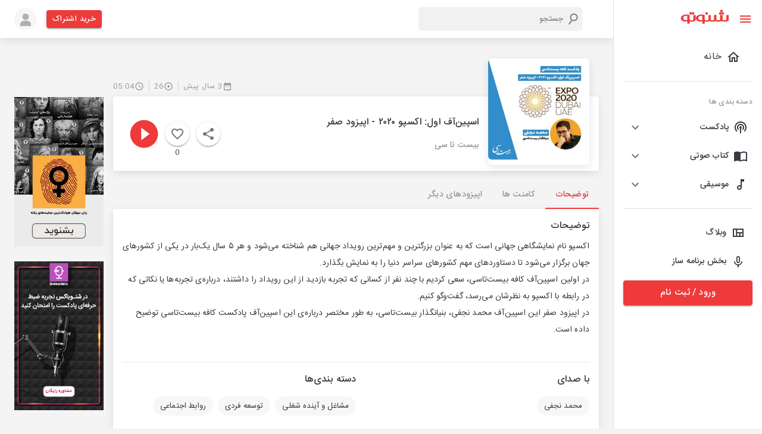

--- FILE ---
content_type: application/javascript; charset=UTF-8
request_url: https://shenoto.com/_next/static/chunks/pages/auth-aafd85afa8f05be9.js
body_size: 6050
content:
(self.webpackChunk_N_E=self.webpackChunk_N_E||[]).push([[2473],{35630:function(e,r,t){"use strict";t.r(r),t.d(r,{default:function(){return K}});var n=t(59499),a=t(67294),o=t(11703),s=t(40044),i=t(99226),l=t(50029),c=t(87794),u=t.n(c),d=t(82175),h=t(83321),p=t(70098),m=t(15861),x=t(67720),f=t(74231),g=t(55678),b=t(9926),v=t(32992),j=t(30584),y=t(11163),w=t(50329),Z=t(9473),C=t(85893),k=function(){return(0,C.jsxs)("svg",{width:"18",height:"18",viewBox:"0 0 18 18",fill:"none",xmlns:"http://www.w3.org/2000/svg",children:[(0,C.jsx)("path",{d:"M17.4 9.20536C17.4 8.62669 17.344 8.02936 17.2506 7.46936H9.16797V10.7734H13.7973C13.6106 11.8374 12.9946 12.7707 12.08 13.368L14.8426 15.5147C16.4666 14.0027 17.4 11.8 17.4 9.20536Z",fill:"#4280EF"}),(0,C.jsx)("path",{d:"M9.16798 17.568C11.4826 17.568 13.424 16.8027 14.8426 15.496L12.08 13.368C11.3146 13.8907 10.3253 14.1894 9.16798 14.1894C6.92798 14.1894 5.04265 12.6774 4.35198 10.6614L1.51465 12.8454C2.97065 15.7387 5.91998 17.568 9.16798 17.568Z",fill:"#34A353"}),(0,C.jsx)("path",{d:"M4.35182 10.6427C3.99716 9.57872 3.99716 8.42139 4.35182 7.35739L1.51449 5.15472C0.301159 7.58139 0.301159 10.4374 1.51449 12.8454L4.35182 10.6427Z",fill:"#F6B704"}),(0,C.jsx)("path",{d:"M9.16798 3.82936C10.3813 3.81069 11.576 4.27736 12.4533 5.11736L14.8986 2.65336C13.3493 1.19736 11.296 0.413361 9.16798 0.432027C5.91998 0.432027 2.97065 2.26136 1.51465 5.15469L4.35198 7.35736C5.04265 5.32269 6.92798 3.82936 9.16798 3.82936Z",fill:"#E54335"})]})},A=t(47041),P=t(1954),O=t(7559),S=function(e){var r=(0,a.useState)(!1),t=r[0],n=r[1],o=(0,y.useRouter)(),s=(0,Z.I0)(),c=((0,Z.v9)((function(e){return e.auth.user})),function(){var e=(0,l.Z)(u().mark((function e(){var r,t,n,a,i;return u().wrap((function(e){for(;;)switch(e.prev=e.next){case 0:return e.prev=0,e.next=3,(0,b.kA)("auth/user");case 3:if(t=e.sent,(0,j.JR)(t.data),s(w.Y.setUser(t.data)),n=localStorage.getItem("redirect-link"),null===(r=t.data)||void 0===r||!r.is_premium){e.next=12;break}return e.next=10,(0,P.Tk)();case 10:void 0!=(a=e.sent)&&(s(O.lk.setAlbumData({album:a})),s(O.lk.setSelectedEpisode({id:a.id})));case 12:if(!n){e.next=19;break}if(null===(i=t.data)||void 0===i||!i.is_premium){e.next=17;break}return o.push(n),localStorage.removeItem("redirect-link"),e.abrupt("return");case 17:return o.push("/pricing"),e.abrupt("return");case 19:o.push("/"),e.next=25;break;case 22:e.prev=22,e.t0=e.catch(0),g.Am.error("\u062e\u0637\u0627 \u062f\u0631\u06cc\u0627\u0641\u062a \u0627\u0637\u0644\u0627\u0639\u0627\u062a \u06a9\u0627\u0631\u0628\u0631");case 25:case"end":return e.stop()}}),e,null,[[0,22]])})));return function(){return e.apply(this,arguments)}}()),S=(0,d.TA)({initialValues:{username:"",password:""},validationSchema:f.Ry({username:f.Z_().required("\u0627\u06cc\u0645\u06cc\u0644 \u0627\u0644\u0632\u0627\u0645\u06cc \u0627\u0633\u062a").test("test-name","Enter Valid Phone/Email",(function(e){var r=/^([a-zA-Z0-9_\.\-])+\@(([a-zA-Z0-9\-])+\.)+([a-zA-Z0-9]{2,4})+$/.test(e),t=/^(\+91-|\+91|0)?\d{11}$/.test(e);return!(!r&&!t)})),password:f.Z_().min(6,"\u0631\u0645\u0632 \u0639\u0628\u0648\u0631 \u062d\u062f\u0627\u0642\u0644 \u0628\u0627\u06cc\u062f 6 \u06a9\u0627\u0631\u0627\u06a9\u062a\u0631 \u0628\u0627\u0634\u062f").required("\u0631\u0645\u0632 \u0639\u0628\u0648\u0631 \u0627\u0644\u0632\u0627\u0645\u06cc \u0627\u0633\u062a")}),onSubmit:function(e){var r=g.Am.loading("\u062f\u0631 \u062d\u0627\u0644 \u0628\u0631\u0631\u0633\u06cc \u0627\u0637\u0644\u0627\u0639\u0627\u062a");n(!0),(0,b.Ko)("auth/login",e).then(function(){var e=(0,l.Z)(u().mark((function e(t){return u().wrap((function(e){for(;;)switch(e.prev=e.next){case 0:(0,j.Fr)(t.data),n(!1),g.Am.update(r,{render:"\u0639\u0645\u0644\u06cc\u0627\u062a \u0628\u0627 \u0645\u0648\u0641\u0642\u06cc\u062a \u0627\u0646\u062c\u0627\u0645 \u0634\u062f",type:"success",isLoading:!1,autoClose:5e3}),c(),(0,A.hasCookie)("Authorization",(0,j.LP)())||(0,A.setCookie)("Authorization","Bearer ".concat((0,j.LP)()));case 5:case"end":return e.stop()}}),e)})));return function(r){return e.apply(this,arguments)}}()).catch((function(e){var t,a;n(!1),console.log(e),g.Am.update(r,{render:(0,v.N)(null===(t=e.data)||void 0===t?void 0:t.logRef,null===(a=e.data)||void 0===a?void 0:a.code),type:"error",isLoading:!1,autoClose:5e3})}))}});return(0,C.jsx)(i.Z,{children:(0,C.jsxs)("form",{onSubmit:S.handleSubmit,dir:"rtl",children:[(0,C.jsx)(p.Z,{sx:{marginBottom:4,direction:"rtl"},dir:"ltr",fullWidth:!0,id:"username",name:"username",label:"\u0627\u06cc\u0645\u06cc\u0644 / \u0634\u0645\u0627\u0631\u0647 \u062a\u0644\u0641\u0646 \u0647\u0645\u0631\u0627\u0647",value:S.values.username,onChange:S.handleChange,error:S.touched.username&&Boolean(S.errors.username),helperText:S.touched.username&&S.errors.username}),(0,C.jsx)(p.Z,{sx:{marginBottom:4},fullWidth:!0,id:"password",name:"password",label:"\u0631\u0645\u0632 \u0639\u0628\u0648\u0631",type:"password",value:S.values.password,onChange:S.handleChange,error:S.touched.password&&Boolean(S.errors.password),helperText:S.touched.password&&S.errors.password}),(0,C.jsx)(m.Z,{sx:{marginBottom:2,cursor:"pointer"},variant:"subtitle1",component:"p",onClick:e.handleForget,children:"\u0631\u0645\u0632 \u0639\u0628\u0648\u0631 \u0631\u0627 \u0641\u0631\u0627\u0645\u0648\u0634 \u06a9\u0631\u062f\u0647 \u0627\u06cc\u062f\u061f"}),(0,C.jsxs)(i.Z,{sx:{display:"flex",flexDirection:"column",alignItems:"center"},children:[(0,C.jsx)(h.Z,{sx:{width:{xs:"100%",sm:"47%"}},color:"primary",size:"large",variant:"contained",fullWidth:!0,type:"submit",disabled:t,children:"\u0648\u0631\u0648\u062f"}),(0,C.jsxs)(i.Z,{sx:{display:"flex",width:1,justifyContent:"space-between",alignItems:"center",mt:3},children:[(0,C.jsx)(x.Z,{flexItem:!0,sx:{width:"45%",alignSelf:"center"}}),(0,C.jsx)(m.Z,{component:"span",className:"color-grey-2",children:"\u06cc\u0627"}),(0,C.jsx)(x.Z,{flexItem:!0,sx:{width:"45%",alignSelf:"center"}})]}),(0,C.jsx)(h.Z,{sx:{width:{xs:"100%",sm:"47%"},marginTop:{xs:2,sm:0}},className:"color-grey-2",fullWidth:!0,onClick:function(){window.open("".concat("https://shenoto.com/service/api/","auth/social/authorize/google"),"_self","height=500, width=500")},size:"large",startIcon:(0,C.jsx)(k,{}),children:"\u0648\u0631\u0648\u062f \u0628\u0627 \u06af\u0648\u06af\u0644"})]}),(0,C.jsxs)(m.Z,{onClick:e.handleForgetToRegister,sx:{marginTop:5,textAlign:"center",cursor:"pointer"},variant:"subtitle1",component:"p",children:["\u062f\u0631 \u0634\u0646\u0648\u062a\u0648 \u0639\u0636\u0648 \u0646\u06cc\u0633\u062a\u06cc\u062f\u061f",(0,C.jsx)("span",{style:{color:"#ee3a3a"},children:" \u062b\u0628\u062a \u0646\u0627\u0645 \u06a9\u0646\u06cc\u062f "})]})]})})},B=t(50480),T=t(85071);function _(e,r){var t=Object.keys(e);if(Object.getOwnPropertySymbols){var n=Object.getOwnPropertySymbols(e);r&&(n=n.filter((function(r){return Object.getOwnPropertyDescriptor(e,r).enumerable}))),t.push.apply(t,n)}return t}var L=function(e){var r=(0,a.useState)(!1),t=r[0],o=r[1],s=(0,y.useRouter)(),l=(0,Z.I0)(),c=(0,C.jsxs)("p",{style:{color:"#95a5a6",fontSize:"13px"},children:[(0,C.jsxs)("a",{href:"",style:{color:"#ee3a3a"},children:["\u0634\u0631\u0627\u06cc\u0637 \u0648 \u0642\u0648\u0627\u0646\u06cc\u0646 \u0627\u0633\u062a\u0641\u0627\u062f\u0647 \u0627\u0632 \u0633\u0631\u0648\u06cc\u0633 \u0647\u0627\u06cc \u0634\u0646\u0648\u062a\u0648"," "]}),"\u0631\u0627 \u0645\u0637\u0627\u0644\u0639\u0647 \u0646\u0645\u0648\u062f\u0647 \u0648 \u0628\u0627 \u0622\u0646 \u0645\u0648\u0627\u0641\u0642\u0645."]}),u=(0,d.TA)({initialValues:{username:"",password:"",retypePassword:"",checkBox:!1},validationSchema:f.Ry({username:f.Z_().required("\u0627\u06cc\u0645\u06cc\u0644 \u0627\u0644\u0632\u0627\u0645\u06cc \u0627\u0633\u062a").test("test-name","Enter Valid Phone/Email",(function(e){var r=/^([a-zA-Z0-9_\.\-])+\@(([a-zA-Z0-9\-])+\.)+([a-zA-Z0-9]{2,4})+$/.test(e),t=/^(\+91-|\+91|0)?\d{11}$/.test(e);return!(!r&&!t)})),password:f.Z_().min(6,"\u0631\u0645\u0632 \u0639\u0628\u0648\u0631 \u062d\u062f\u0627\u0642\u0644 \u0628\u0627\u06cc\u062f 6 \u06a9\u0627\u0631\u0627\u06a9\u062a\u0631 \u0628\u0627\u0634\u062f").required("\u0631\u0645\u0632 \u0639\u0628\u0648\u0631 \u0627\u0644\u0632\u0627\u0645\u06cc \u0627\u0633\u062a"),retypePassword:f.Z_().required("\u0648\u0627\u0631\u062f \u06a9\u0631\u062f\u0646 \u0645\u062c\u062f\u062f \u0631\u0645\u0632 \u0639\u0628\u0648\u0631 \u0627\u0644\u0632\u0627\u0645\u06cc \u0645\u06cc \u0628\u0627\u0634\u062f").oneOf([f.iH("password")],"\u0631\u0645\u0632 \u0639\u0628\u0648\u0631 \u0647\u0627\u06cc \u0648\u0627\u0631\u062f \u0634\u062f\u0647 \u06cc\u06a9\u0633\u0627\u0646 \u0646\u06cc\u0633\u062a"),checkBox:f.Z_().required("ddddd")}),onSubmit:function(r){if(r.checkBox){var t=g.Am.loading("\u062f\u0631 \u062d\u0627\u0644 \u0628\u0631\u0631\u0633\u06cc \u0627\u0637\u0644\u0627\u0639\u0627\u062a");o(!0),(0,b.Ko)("auth/register",function(e){for(var r=1;r<arguments.length;r++){var t=null!=arguments[r]?arguments[r]:{};r%2?_(Object(t),!0).forEach((function(r){(0,n.Z)(e,r,t[r])})):Object.getOwnPropertyDescriptors?Object.defineProperties(e,Object.getOwnPropertyDescriptors(t)):_(Object(t)).forEach((function(r){Object.defineProperty(e,r,Object.getOwnPropertyDescriptor(t,r))}))}return e}({gateway:"web"},r)).then((function(n){o(!1),e.handleGoToValidation(r.username),(0,b.kA)("auth/user").then((function(e){(0,j.JR)(e.data),l(w.Y.setUser(e.data)),localStorage.getItem("redirect-link")?s.push("/pricing"):s.push("/")})),g.Am.update(t,{render:"\u06a9\u062f \u062a\u0627\u06cc\u06cc\u062f\u0627\u0631\u0633\u0627\u0644 \u0634\u062f",type:"success",isLoading:!1,autoClose:5e3})})).catch((function(e){o(!1),g.Am.update(t,{render:(0,v.N)(e.data.logRef,e.data.code),type:"error",isLoading:!1,autoClose:5e3})}))}else g.Am.error("\u0628\u0631\u0627\u06cc \u062b\u0628\u062a\u200c \u0646\u0627\u0645 \u0644\u0627\u0632\u0645 \u0627\u0633\u062a \u0634\u0631\u0627\u06cc\u0637 \u0648 \u0642\u0648\u0627\u0646\u06cc\u0646 \u0627\u0633\u062a\u0641\u0627\u062f\u0647 \u0627\u0632 \u0634\u0646\u0648\u062a\u0648 \u0631\u0627 \u0628\u067e\u0630\u06cc\u0631\u06cc\u062f ")}});return(0,C.jsx)(i.Z,{children:(0,C.jsxs)("form",{onSubmit:u.handleSubmit,dir:"rtl",children:[(0,C.jsx)(p.Z,{sx:{marginBottom:4,direction:"rtl"},dir:"ltr",fullWidth:!0,id:"username",name:"username",label:"\u0627\u06cc\u0645\u06cc\u0644 / \u0634\u0645\u0627\u0631\u0647 \u062a\u0644\u0641\u0646 \u0647\u0645\u0631\u0627\u0647",value:u.values.username,onChange:u.handleChange,error:u.touched.username&&Boolean(u.errors.username),helperText:u.touched.username&&u.errors.username}),(0,C.jsx)(p.Z,{sx:{marginBottom:4},fullWidth:!0,id:"password",name:"password",label:"\u0631\u0645\u0632 \u0639\u0628\u0648\u0631",type:"password",value:u.values.password,onChange:u.handleChange,error:u.touched.password&&Boolean(u.errors.password),helperText:u.touched.password&&u.errors.password}),(0,C.jsx)(p.Z,{fullWidth:!0,sx:{marginBottom:4},id:"retypePassword",name:"retypePassword",label:"\u062a\u06a9\u0631\u0627\u0631 \u0631\u0645\u0632 \u0639\u0628\u0648\u0631",type:"Password",value:u.values.retypePassword,onChange:u.handleChange,error:u.touched.retypePassword&&Boolean(u.errors.retypePassword),helperText:u.touched.retypePassword&&u.errors.retypePassword}),(0,C.jsx)(B.Z,{sx:{marginBottom:4},control:(0,C.jsx)(T.Z,{}),label:c,value:u.values.checkBox,name:"checkBox",id:"checkBox",onChange:u.handleChange}),(0,C.jsxs)(i.Z,{sx:{display:"flex",flexDirection:"column",alignItems:"center"},children:[(0,C.jsx)(h.Z,{sx:{width:{xs:"100%",sm:"47%"}},color:"primary",variant:"contained",fullWidth:!0,disabled:t,type:"submit",size:"large",children:"\u062b\u0628\u062a \u0646\u0627\u0645"}),(0,C.jsxs)(i.Z,{sx:{display:"flex",width:1,justifyContent:"space-between",alignItems:"center",mt:2},children:[(0,C.jsx)(x.Z,{flexItem:!0,sx:{width:"45%",alignSelf:"center"}}),(0,C.jsx)(m.Z,{component:"span",className:"color-grey-2",children:"\u06cc\u0627"}),(0,C.jsx)(x.Z,{flexItem:!0,sx:{width:"45%",alignSelf:"center"}})]}),(0,C.jsx)(h.Z,{sx:{width:{xs:"100%",sm:"47%"},marginTop:{xs:2,sm:0},marginBottom:{xs:2,sm:0}},className:"color-grey-2",fullWidth:!0,onClick:function(){(0,b.kA)("auth/social/authorize/google").then((function(e){window.open(e.request.responseURL,"_self","height=500, width=500")})).catch((function(e){}))},size:"large",startIcon:(0,C.jsx)(k,{}),children:"\u0648\u0631\u0648\u062f \u0628\u0627 \u06af\u0648\u06af\u0644"})]}),(0,C.jsxs)(m.Z,{sx:{marginTop:5,textAlign:"center",cursor:"pointer"},variant:"subtitle1",component:"p",onClick:e.handleGoToLogin,children:["\u0639\u0636\u0648 \u0634\u0646\u0648\u062a\u0648 \u0647\u0633\u062a\u06cc\u062f\u061f",(0,C.jsx)("span",{style:{color:"#ee3a3a"},children:" \u0648\u0627\u0631\u062f \u0634\u0648\u06cc\u062f"})]})]})})},R=function(e){var r=(0,a.useState)(!1),t=r[0],n=r[1],o=(0,d.TA)({initialValues:{username:""},validationSchema:f.Ry({username:f.Z_().required("\u0627\u06cc\u0645\u06cc\u0644 \u0627\u0644\u0632\u0627\u0645\u06cc \u0627\u0633\u062a").test("test-name","Enter Valid Phone/Email",(function(e){var r=/^([a-zA-Z0-9_\.\-])+\@(([a-zA-Z0-9\-])+\.)+([a-zA-Z0-9]{2,4})+$/.test(e),t=/^(\+91-|\+91|0)?\d{11}$/.test(e);return!(!r&&!t)}))}),onSubmit:function(r){var t=g.Am.loading("\u062f\u0631 \u062d\u0627\u0644 \u0628\u0631\u0631\u0633\u06cc \u0627\u0637\u0644\u0627\u0639\u0627\u062a");n(!0),(0,b.Ko)("auth/forget-password/send",r).then((function(a){n(!1),e.changeStep(r.username),g.Am.update(t,{render:"\u06a9\u062f \u062a\u0627\u06cc\u06cc\u062f\u0627\u0631\u0633\u0627\u0644 \u0634\u062f",type:"success",isLoading:!1,autoClose:5e3})})).catch((function(e){n(!1),g.Am.update(t,{render:(0,v.N)(e.data.logRef,e.data.code),type:"error",isLoading:!1,autoClose:5e3})}))}});return(0,C.jsx)("div",{dir:"rtl",children:(0,C.jsxs)("form",{onSubmit:o.handleSubmit,dir:"rtl",children:[(0,C.jsx)(m.Z,{variant:"h6",gutterBottom:!0,component:"div",children:"\u0641\u0631\u0627\u0645\u0648\u0634\u06cc \u0631\u0645\u0632 \u0639\u0628\u0648\u0631"}),(0,C.jsx)(p.Z,{sx:{marginBottom:8,marginTop:2,direction:"rtl"},dir:"ltr",fullWidth:!0,id:"username",name:"username",label:"\u0627\u06cc\u0645\u06cc\u0644 / \u0634\u0645\u0627\u0631\u0647 \u062a\u0644\u0641\u0646 \u0647\u0645\u0631\u0627\u0647",value:o.values.username,onChange:o.handleChange,error:o.touched.username&&Boolean(o.errors.username),helperText:o.touched.username&&o.errors.username}),(0,C.jsx)(i.Z,{sx:{display:{xs:"inline",sm:"flex"},justifyContent:"space-around"},children:(0,C.jsx)(h.Z,{sx:{width:{xs:"100%"}},color:"primary",variant:"contained",fullWidth:!0,disabled:t,type:"submit",size:"large",children:"\u062b\u0628\u062a"})}),(0,C.jsxs)(m.Z,{onClick:e.handleForgetToRegister,sx:{marginTop:5,textAlign:"center",cursor:"pointer"},variant:"subtitle1",component:"p",children:["\u062f\u0631 \u0634\u0646\u0648\u062a\u0648 \u0639\u0636\u0648 \u0646\u06cc\u0633\u062a\u06cc\u062f\u061f",(0,C.jsx)("span",{style:{color:"#ee3a3a"},children:" \u062b\u0628\u062a \u0646\u0627\u0645 \u06a9\u0646\u06cc\u062f "})]})]})})},z=function(e){var r=(0,a.useState)(60),t=r[0],n=r[1],o=(0,a.useState)(!1),s=o[0],c=o[1],x=(0,y.useRouter)(),k=(0,Z.I0)(),P=function(){var e=(0,l.Z)(u().mark((function e(){var r,t,n;return u().wrap((function(e){for(;;)switch(e.prev=e.next){case 0:return e.prev=0,e.next=3,(0,b.kA)("auth/user");case 3:if(r=e.sent,(0,j.JR)(r.data),k(w.Y.setUser(r.data)),!(t=localStorage.getItem("redirect-link"))){e.next=14;break}if(null===(n=r.data)||void 0===n||!n.is_premium){e.next=12;break}return x.push(t),localStorage.removeItem("redirect-link"),e.abrupt("return");case 12:return x.push("/pricing"),e.abrupt("return");case 14:x.push("/"),e.next=20;break;case 17:e.prev=17,e.t0=e.catch(0),g.Am.error("\u062e\u0637\u0627 \u062f\u0631\u06cc\u0627\u0641\u062a \u0627\u0637\u0644\u0627\u0639\u0627\u062a \u06a9\u0627\u0631\u0628\u0631");case 20:case"end":return e.stop()}}),e,null,[[0,17]])})));return function(){return e.apply(this,arguments)}}();(0,a.useEffect)((function(){t>0&&setTimeout((function(){return n(t-1)}),1e3)}),[t]);var O=(0,d.TA)({initialValues:{username:e.username,password:"",retypePassword:"",code:""},validationSchema:f.Ry({username:f.Z_().required("\u0627\u06cc\u0645\u06cc\u0644 \u0627\u0644\u0632\u0627\u0645\u06cc \u0627\u0633\u062a").test("test-name","Enter Valid Phone/Email",(function(e){var r=/^([a-zA-Z0-9_\.\-])+\@(([a-zA-Z0-9\-])+\.)+([a-zA-Z0-9]{2,4})+$/.test(e),t=/^(\+91-|\+91|0)?\d{11}$/.test(e);return!(!r&&!t)})),password:f.Z_().min(6,"\u0631\u0645\u0632 \u0639\u0628\u0648\u0631 \u062d\u062f\u0627\u0642\u0644 \u0628\u0627\u06cc\u062f 6 \u06a9\u0627\u0631\u0627\u06a9\u062a\u0631 \u0628\u0627\u0634\u062f").required("\u0631\u0645\u0632 \u0639\u0628\u0648\u0631 \u0627\u0644\u0632\u0627\u0645\u06cc \u0627\u0633\u062a"),retypePassword:f.Z_().required("\u0648\u0627\u0631\u062f \u06a9\u0631\u062f\u0646 \u0645\u062c\u062f\u062f \u0631\u0645\u0632 \u0639\u0628\u0648\u0631 \u0627\u0644\u0632\u0627\u0645\u06cc \u0645\u06cc \u0628\u0627\u0634\u062f").oneOf([f.iH("password")],"\u0631\u0645\u0632 \u0639\u0628\u0648\u0631 \u0647\u0627\u06cc \u0648\u0627\u0631\u062f \u0634\u062f\u0647 \u06cc\u06a9\u0633\u0627\u0646 \u0646\u06cc\u0633\u062a"),code:f.Z_().required("\u06a9\u062f \u062a\u0627\u06cc\u06cc\u062f \u0627\u0644\u0632\u0627\u0645\u06cc \u0627\u0633\u062a")}),onSubmit:function(e){var r=g.Am.loading("\u062f\u0631 \u062d\u0627\u0644 \u0628\u0631\u0631\u0633\u06cc \u0627\u0637\u0644\u0627\u0639\u0627\u062a");c(!0),(0,b.Ko)("auth/forget-password",e).then((function(e){c(!1),(0,j.Fr)(e.data),x.replace("/"),g.Am.update(r,{render:"\u0631\u0645\u0632 \u0634\u0645\u0627 \u0628\u0627 \u0645\u0648\u0641\u0642\u06cc\u062a \u062a\u063a\u06cc\u06cc\u0631 \u06a9\u0631\u062f",type:"success",isLoading:!1,autoClose:5e3}),P(),(0,A.hasCookie)("Authorization",(0,j.LP)())||(0,A.setCookie)("Authorization","Bearer ".concat((0,j.LP)()))})).catch((function(e){c(!1),g.Am.update(r,{render:(0,v.N)(e.data.logRef,e.data.code),type:"error",isLoading:!1,autoClose:5e3})}))}});return(0,C.jsx)("div",{dir:"rtl",children:(0,C.jsxs)("form",{onSubmit:O.handleSubmit,dir:"rtl",children:[(0,C.jsx)(m.Z,{variant:"h6",gutterBottom:!0,component:"div",children:"\u0641\u0631\u0627\u0645\u0648\u0634\u06cc \u0631\u0645\u0632 \u0639\u0628\u0648\u0631"}),(0,C.jsx)(p.Z,{sx:{marginBottom:4,marginTop:2,direction:"rtl"},dir:"ltr",fullWidth:!0,disabled:!0,id:"username",name:"username",label:"\u0627\u06cc\u0645\u06cc\u0644 / \u0634\u0645\u0627\u0631\u0647 \u062a\u0644\u0641\u0646 \u0647\u0645\u0631\u0627\u0647",value:O.values.username,onChange:O.handleChange}),(0,C.jsx)(p.Z,{sx:{marginBottom:4},fullWidth:!0,id:"code",name:"code",label:"\u06a9\u062f \u062a\u0627\u06cc\u06cc\u062f",type:"code",value:O.values.code,onChange:O.handleChange,error:O.touched.code&&Boolean(O.errors.code),helperText:O.touched.code&&O.errors.code}),(0,C.jsx)(p.Z,{sx:{marginBottom:4},fullWidth:!0,id:"password",name:"password",label:"\u0631\u0645\u0632 \u0639\u0628\u0648\u0631",type:"password",value:O.values.password,onChange:O.handleChange,error:O.touched.password&&Boolean(O.errors.password),helperText:O.touched.password&&O.errors.password}),(0,C.jsx)(p.Z,{fullWidth:!0,sx:{marginBottom:4},id:"retypePassword",name:"retypePassword",label:"\u062a\u06a9\u0631\u0627\u0631 \u0631\u0645\u0632 \u0639\u0628\u0648\u0631",type:"Password",value:O.values.retypePassword,onChange:O.handleChange,error:O.touched.retypePassword&&Boolean(O.errors.retypePassword),helperText:O.touched.retypePassword&&O.errors.retypePassword}),(0,C.jsx)(i.Z,{sx:{display:{xs:"inline",sm:"flex"},justifyContent:"space-around"},children:(0,C.jsx)(h.Z,{sx:{width:{xs:"100%"}},color:"primary",variant:"contained",fullWidth:!0,size:"large",type:"submit",disabled:s,children:"\u062b\u0628\u062a \u0646\u0627\u0645"})}),(0,C.jsx)(i.Z,{sx:{justifyContent:"center",display:"flex",alignItems:"center",marginTop:3},children:0===t?(0,C.jsx)(h.Z,{variant:"text",onClick:function(){var r=g.Am.loading("\u062f\u0631 \u062d\u0627\u0644 \u0628\u0631\u0631\u0633\u06cc \u0627\u0637\u0644\u0627\u0639\u0627\u062a");(0,b.Ko)("auth/forget-password/send",{username:e.username}).then((function(e){g.Am.update(r,{render:"\u0645\u062c\u062f\u062f \u0627\u0631\u0633\u0627\u0644 \u0634\u062f",type:"success",isLoading:!1,autoClose:5e3})})).catch((function(e){c(!1),console.log(e),g.Am.update(r,{render:(0,v.N)(e.data.logRef,e.data.code),type:"error",isLoading:!1,autoClose:5e3})}))},children:"\u0627\u0631\u0633\u0627\u0644 \u0645\u062c\u062f\u062f \u06a9\u062f \u062a\u0627\u06cc\u06cc\u062f"}):(0,C.jsxs)(m.Z,{variant:"body1",gutterBottom:!0,component:"div",children:["\u0627\u0631\u0633\u0627\u0644 \u0645\u062c\u062f\u062f \u06a9\u062f \u062f\u0631 ",t," \u062b\u0627\u0646\u06cc\u0647 \u062f\u06cc\u06af\u0631"]})})]})})},E=function(e){var r=(0,a.useState)(0),t=r[0],n=r[1],o=(0,a.useState)(""),s=o[0],i=o[1];return(0,C.jsx)("div",{children:0===t?(0,C.jsx)(R,{handleForgetToRegister:e.handleForgetToRegister,changeStep:function(e){!function(e){i(e),n(1)}(e)}}):(0,C.jsx)(z,{username:s})})},I=t(16835);function W(e,r){var t=Object.keys(e);if(Object.getOwnPropertySymbols){var n=Object.getOwnPropertySymbols(e);r&&(n=n.filter((function(r){return Object.getOwnPropertyDescriptor(e,r).enumerable}))),t.push.apply(t,n)}return t}var N=function(e){var r=a.useState(60),t=(0,I.Z)(r,2),o=t[0],s=t[1];a.useEffect((function(){o>0&&setTimeout((function(){return s(o-1)}),1e3)}),[o]);var c=(0,a.useState)(!1),x=c[0],k=c[1],P=(0,y.useRouter)(),O=(0,Z.I0)(),S=function(){var e=(0,l.Z)(u().mark((function e(){var r,t,n;return u().wrap((function(e){for(;;)switch(e.prev=e.next){case 0:return e.prev=0,e.next=3,(0,b.kA)("auth/user");case 3:if(r=e.sent,(0,j.JR)(r.data),O(w.Y.setUser(r.data)),!(t=localStorage.getItem("redirect-link"))){e.next=14;break}if(null===(n=r.data)||void 0===n||!n.is_premium){e.next=12;break}return P.push(t),localStorage.removeItem("redirect-link"),e.abrupt("return");case 12:return P.push("/pricing"),e.abrupt("return");case 14:P.push("/"),e.next=20;break;case 17:e.prev=17,e.t0=e.catch(0),g.Am.error("\u062e\u0637\u0627 \u062f\u0631\u06cc\u0627\u0641\u062a \u0627\u0637\u0644\u0627\u0639\u0627\u062a \u06a9\u0627\u0631\u0628\u0631");case 20:case"end":return e.stop()}}),e,null,[[0,17]])})));return function(){return e.apply(this,arguments)}}(),B=(0,d.TA)({initialValues:{code:""},validationSchema:f.Ry({code:f.Z_().required("\u0648\u0627\u0631\u062f \u06a9\u0631\u062f\u0646 \u0645\u062c\u062f\u062f \u0631\u0645\u0632 \u0639\u0628\u0648\u0631 \u0627\u0644\u0632\u0627\u0645\u06cc \u0645\u06cc \u0628\u0627\u0634\u062f")}),onSubmit:function(r){var t=g.Am.loading("\u062f\u0631 \u062d\u0627\u0644 \u0628\u0631\u0631\u0633\u06cc \u0627\u0637\u0644\u0627\u0639\u0627\u062a");k(!0),(0,b.Ko)("auth/verification/user",function(e){for(var r=1;r<arguments.length;r++){var t=null!=arguments[r]?arguments[r]:{};r%2?W(Object(t),!0).forEach((function(r){(0,n.Z)(e,r,t[r])})):Object.getOwnPropertyDescriptors?Object.defineProperties(e,Object.getOwnPropertyDescriptors(t)):W(Object(t)).forEach((function(r){Object.defineProperty(e,r,Object.getOwnPropertyDescriptor(t,r))}))}return e}({username:e.username},r)).then((function(e){(0,j.Fr)(e.data),k(!1),g.Am.update(t,{render:"\u0639\u0645\u0644\u06cc\u0627\u062a \u0628\u0627 \u0645\u0648\u0641\u0642\u06cc\u062a \u0627\u0646\u062c\u0627\u0645 \u0634\u062f",type:"success",isLoading:!1,autoClose:5e3}),(0,j.Fr)(e.data),S(),(0,A.hasCookie)("Authorization",(0,j.LP)())||(0,A.setCookie)("Authorization","Bearer ".concat((0,j.LP)())),P.replace("/")})).catch((function(e){k(!1),console.log(e),g.Am.update(t,{render:(0,v.N)(e.data.logRef,e.data.code),type:"error",isLoading:!1,autoClose:5e3})}))}});return(0,C.jsx)(i.Z,{dir:"rtl",sx:{marginTop:"50px"},children:(0,C.jsxs)("form",{onSubmit:B.handleSubmit,dir:"rtl",children:[(0,C.jsx)(p.Z,{fullWidth:!0,sx:{marginBottom:4},id:"code",name:"code",label:"\u06a9\u062f \u062a\u0627\u06cc\u06cc\u062f",type:"Password",value:B.values.code,onChange:B.handleChange,error:B.touched.code&&Boolean(B.errors.code),helperText:B.touched.code&&B.errors.code}),(0,C.jsx)(i.Z,{sx:{marginBottom:"50px"},children:0===o?(0,C.jsx)(h.Z,{onClick:function(){var r=g.Am.loading("\u062f\u0631 \u062d\u0627\u0644 \u0628\u0631\u0631\u0633\u06cc \u0627\u0637\u0644\u0627\u0639\u0627\u062a");(0,b.Ko)("auth/verification/send",{username:e.username}).then((function(e){g.Am.update(r,{render:"\u0645\u062c\u062f\u062f \u0627\u0631\u0633\u0627\u0644 \u0634\u062f",type:"success",isLoading:!1,autoClose:5e3}),s(60)})).catch((function(e){k(!1),console.log(e),g.Am.update(r,{render:(0,v.N)(e.data.logRef,e.data.code),type:"error",isLoading:!1,autoClose:5e3})}))},variant:"text",children:"\u0627\u0631\u0633\u0627\u0644 \u0645\u062c\u062f\u062f \u06a9\u062f \u062a\u0627\u06cc\u06cc\u062f"}):(0,C.jsxs)(m.Z,{variant:"body1",gutterBottom:!0,component:"div",children:["\u0627\u0631\u0633\u0627\u0644 \u0645\u062c\u062f\u062f \u06a9\u062f \u062f\u0631 ",o," \u062b\u0627\u0646\u06cc\u0647 \u062f\u06cc\u06af\u0631"]})}),(0,C.jsx)(i.Z,{sx:{display:{xs:"inline",sm:"flex"},justifyContent:"space-around"},children:(0,C.jsx)(h.Z,{sx:{width:{xs:"100%",sm:"47%"}},color:"primary",variant:"contained",fullWidth:!0,disabled:x,type:"submit",children:"\u062b\u0628\u062a \u0646\u0627\u0645"})})]})})},F=t(9008),D=t.n(F);function q(e,r){var t=Object.keys(e);if(Object.getOwnPropertySymbols){var n=Object.getOwnPropertySymbols(e);r&&(n=n.filter((function(r){return Object.getOwnPropertyDescriptor(e,r).enumerable}))),t.push.apply(t,n)}return t}function V(e){for(var r=1;r<arguments.length;r++){var t=null!=arguments[r]?arguments[r]:{};r%2?q(Object(t),!0).forEach((function(r){(0,n.Z)(e,r,t[r])})):Object.getOwnPropertyDescriptors?Object.defineProperties(e,Object.getOwnPropertyDescriptors(t)):q(Object(t)).forEach((function(r){Object.defineProperty(e,r,Object.getOwnPropertyDescriptor(t,r))}))}return e}function $(e){return{id:"simple-tab-".concat(e),"aria-controls":"simple-tabpanel-".concat(e)}}var K=function(){var e=(0,y.useRouter)(),r=e.query.uid,t=(0,a.useState)(0),n=t[0],l=t[1],c=(0,a.useState)(!1),u=c[0],d=c[1],h=(0,a.useState)(!1),p=h[0],m=h[1],x=(0,a.useState)(!1),f=x[0],g=x[1],b=function(){d(!1),l(1)};return a.useEffect((function(){r&&d(!0)}),[]),(0,C.jsxs)(C.Fragment,{children:[(0,C.jsxs)(D(),{children:[(0,C.jsx)("title",{children:"\u0648\u0631\u0648\u062f \u06cc\u0627 \u062b\u0628\u062a \u0646\u0627\u0645 | \u0634\u0646\u0648\u062a\u0648"}),(0,C.jsx)("link",{rel:"canonical",href:"https://shenoto.com"+e.asPath})]}),(0,C.jsx)(i.Z,{sx:{backgroundImage:"url(/images/overlay.png)",minHeight:"100vh",px:1,display:"flex",justifyContent:"center"},children:(0,C.jsx)(i.Z,{sx:{mt:5,mb:2,width:{xs:"90%",sm:"500px"}},children:(0,C.jsx)(i.Z,{sx:{background:"white",px:{xs:2,sm:4},py:2,borderRadius:"6px"},children:u?(0,C.jsx)("div",{children:p?(0,C.jsx)(N,{username:f}):(0,C.jsx)(E,{handleForgetToRegister:b})}):(0,C.jsxs)("div",{children:[(0,C.jsx)(i.Z,{sx:{borderBottom:1,borderColor:"divider",marginBottom:5,marginTop:1},children:(0,C.jsxs)(o.Z,{value:n,onChange:function(e,r){l(r)},"aria-label":"basic tabs example",children:[(0,C.jsx)(s.Z,V({label:"\u0648\u0631\u0648\u062f"},$(0))),(0,C.jsx)(s.Z,V({label:"\u062b\u0628\u062a \u0646\u0627\u0645"},$(1)))]})}),(0,C.jsx)("div",{role:"tabpanel",hidden:0!==n,id:"simple-tabpanel-".concat(0),"aria-labelledby":"simple-tab-".concat(0),children:(0,C.jsx)(S,{handleForget:function(){d(!0)},handleForgetToRegister:b})}),(0,C.jsx)("div",{role:"tabpanel",hidden:1!==n,id:"simple-tabpanel-".concat(1),"aria-labelledby":"simple-tab-".concat(1),children:(0,C.jsx)(L,{handleGoToLogin:function(){l(0)},handleGoToValidation:function(e){!function(e){g(e),d(!0),m(!0)}(e)}})})]})})})})]})}},32992:function(e,r,t){"use strict";t.d(r,{N:function(){return n}});var n=function(e,r){var t="";switch(parseInt(""+e+r)){case 2007429:t="\u062a\u0644\u0627\u0634 \u0647\u0627\u06cc \u0628\u06cc\u0634 \u0627\u0632 \u062d\u062f \u0645\u062c\u0627\u0632";break;case 1005400:t="\u0646\u0627\u0645 \u06a9\u0627\u0631\u0628\u0631\u06cc \u06cc\u0627 \u0631\u0645\u0632 \u0639\u0628\u0648\u0631 \u0646\u0627\u062f\u0631\u0633\u062a \u0627\u0633\u062a";break;case 2001422:t="\u0627\u06cc\u0646 \u0646\u0627\u0645 \u06a9\u0627\u0631\u0628\u0631\u06cc \u0642\u0628\u0644\u0627 \u062b\u0628\u062a \u0634\u062f\u0647 \u0627\u0633\u062a";break;case 1001400:t="\u06a9\u062f \u062a\u0627\u06cc\u06cc\u062f \u0646\u0627\u062f\u0631\u0633\u062a \u0627\u0633\u062a";break;case 5004400:t="\u0627\u06cc\u0646 \u06a9\u0627\u0646\u0627\u0644 \u0647\u0646\u0648\u0632 \u062f\u0631 \u0634\u0646\u0648\u062a\u0648 \u062b\u0628\u062a \u0646\u0634\u062f\u0647 \u0627\u0633\u062a ";break;case 1017400:t="\u06a9\u062f \u062a\u062e\u0641\u06cc\u0641 \u062f\u0631\u0633\u062a \u0646\u06cc\u0633\u062a.";break;case 1037400:t="\u0627\u06cc\u0646 \u06a9\u062f \u062a\u062e\u0641\u06cc\u0641 \u0642\u0628\u0644\u0627 \u062a\u0648\u0633\u0637 \u0634\u0645\u0627 \u0627\u0633\u062a\u0641\u0627\u062f\u0647 \u0634\u062f\u0647 \u0627\u0633\u062a.";break;case 1047400:t="\u0638\u0631\u0641\u06cc\u062a \u0627\u06cc\u0646 \u06a9\u062f \u0647\u062f\u06cc\u0647 \u062a\u0645\u0627\u0645 \u0634\u062f\u0647 \u0627\u0633\u062a.";break;case 1047400:t="\u0628\u0631\u0627\u06cc \u0627\u0633\u062a\u0641\u0627\u062f\u0647 \u0627\u0632 \u06a9\u062f \u062a\u062e\u0641\u06cc\u0641 \u0627\u0628\u062a\u062f\u0627 \u0648\u0627\u0631\u062f \u0633\u0627\u06cc\u062a \u0634\u0648\u06cc\u062f.";break;case 5002400:t="\u0627\u06cc\u0645\u06cc\u0644 \u0648\u0627\u0631\u062f \u0634\u062f\u0647 \u0628\u0627 \u0627\u06cc\u0645\u06cc\u0644 \u062f\u0631\u062c \u0634\u062f\u0647 \u062f\u0631 \u0644\u06cc\u0646\u06a9 Rss Feed \u0645\u0637\u0627\u0628\u0642\u062a \u0646\u062f\u0627\u0631\u062f.";break;case 1008400:t="\u0644\u0637\u0641\u0627 \u0628\u0639\u062f \u0627\u0632 2 \u062f\u0642\u06cc\u0642\u0647 \u062f\u0648\u0628\u0627\u0631\u0647 \u0627\u0645\u062a\u062d\u0627\u0646 \u0628\u0641\u0631\u0645\u0627\u06cc\u06cc\u062f ";break;case 1003400:t="\u0627\u06cc\u0646 \u0634\u0645\u0627\u0631\u0647 \u0642\u0628\u0644\u0627 \u062f\u0631 \u0633\u06cc\u0633\u062a\u0645 \u062b\u0628\u062a \u0634\u062f\u0647 \u0627\u0633\u062a.";break;case 2006404:t="\u0627\u06cc\u0646 \u06a9\u0627\u0631\u0628\u0631 \u062f\u0631 \u0633\u06cc\u0633\u062a\u0645 \u0645\u0648\u062c\u0648\u062f \u0646\u0645\u06cc \u0628\u0627\u0634\u062f";break;case 1004400:t="\u062b\u0628\u062a \u0646\u0627\u0645 \u0634\u0645\u0627 \u062a\u06a9\u0645\u06cc\u0644 \u0646\u0634\u062f\u0647 \u0627\u0633\u062a\u060c \u0644\u0637\u0641\u0627 \u0628\u0627 \u067e\u0634\u062a\u06cc\u0628\u0627\u0646\u06cc \u0627\u0631\u062a\u0628\u0627\u0637 \u0628\u06af\u06cc\u0631\u06cc\u062f";break;default:t="\u0645\u0634\u06a9\u0644\u06cc \u067e\u06cc\u0634 \u0622\u0645\u062f\u0647 \u0627\u0633\u062a\u060c \u0644\u0637\u0641\u0627 \u062f\u0648\u0628\u0627\u0631\u0647 \u0627\u0645\u062a\u062d\u0627\u0646 \u06a9\u0646\u06cc\u062f"}return t}},4661:function(e,r,t){(window.__NEXT_P=window.__NEXT_P||[]).push(["/auth",function(){return t(35630)}])}},function(e){e.O(0,[9912,1141,2435,9774,2888,179],(function(){return r=4661,e(e.s=r);var r}));var r=e.O();_N_E=r}]);